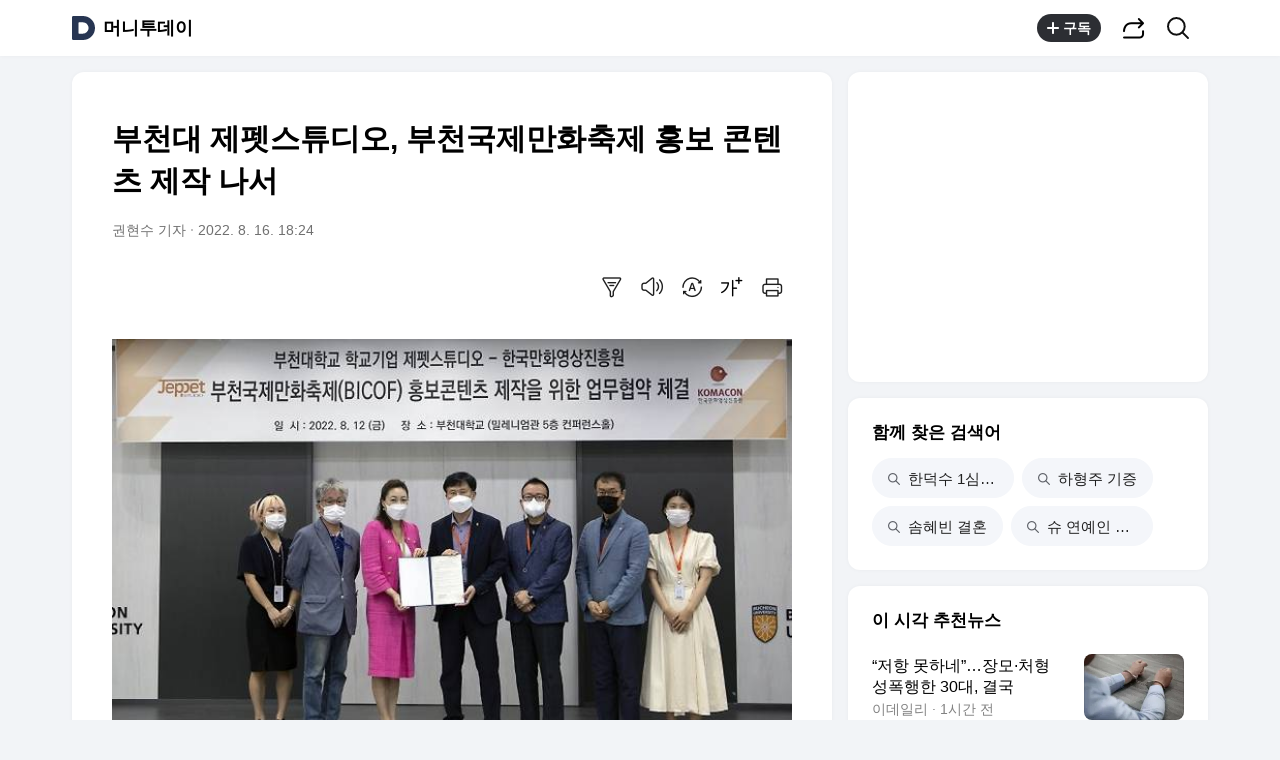

--- FILE ---
content_type: text/css
request_url: https://t1.daumcdn.net/search/statics/common/css/2025/p_simple_suggest.0421015421.css
body_size: 3659
content:
@charset "UTF-8";#daumTotalSearchLayer{--bgSch:#fff;--bgSch-rgb:242,244,247;--baseBackground:#fff;--bgScreen:#f2f4f7;--baseForeground-rgb:0,0,0;--layerBackground:#fff;--fcBasic:rgba(var(--baseForeground-rgb),1);--fcB1:rgba(var(--baseForeground-rgb),0.86);--fcSub:rgba(var(--baseForeground-rgb),0.76);--fcB3:rgba(var(--baseForeground-rgb),0.6);--fcOpt:rgba(var(--baseForeground-rgb),0.44);--colorB1:rgba(var(--baseForeground-rgb),0.16);--colorB2:rgba(var(--baseForeground-rgb),0.1);--colorB3:rgba(var(--baseForeground-rgb),0.06);--colorB4:rgba(var(--baseForeground-rgb),0.04);--colorB5:rgba(var(--baseForeground-rgb),0.02);--colorBt1:rgba(var(--baseForeground-rgb),0.32);--colorSkeleton:#f2f4f7;--dividerColor:#f2f4f7;--baseLink:#004bcc;--colorSubBlue:#4881f7;--baseFontColor:#000;--mgSpace:16px;--mgSpaceDouble:32px;--mgSpaceMinus:-16px;--fixedHeight:114px;--dHeadHeight:84px}#daumTotalSearchLayer .ico_ksg{display:inline-block;overflow:hidden;font-size:1px;line-height:0;color:transparent;text-shadow:none;vertical-align:top;background:url(https://search1.daumcdn.net/search/statics/common/mi/ico/ico_ksg_241218.svg) no-repeat}#daumTotalSearchLayer .d_sch{position:relative}#daumTotalSearchLayer .d_sch .box_searchbar{position:relative;height:52px;box-sizing:border-box;border-radius:26px}#daumTotalSearchLayer .d_sch .inner_searchbar{position:relative;z-index:10;height:52px;padding:0 82px 0 55px;background-color:var(--bgSch);border-radius:26px;box-shadow:0 2px 8px 0 rgba(0,0,0,0.08),0 1px 4px 0 rgba(0,0,0,0.12)}@media(prefers-color-scheme:dark){:root:not(.light) .mobile #daumTotalSearchLayer .d_sch .inner_searchbar{box-shadow:none}}.nate #daumTotalSearchLayer .d_sch .inner_searchbar{box-shadow:none}._search_on #daumTotalSearchLayer .d_sch .inner_searchbar{padding-left:38px}#daumTotalSearchLayer .d_sch .inner_searchbar button{position:absolute;top:0;width:46px;height:52px;box-sizing:border-box}#daumTotalSearchLayer .d_sch .inner_searchbar button svg{margin-right:10px;vertical-align:top}#daumTotalSearchLayer .d_sch .inner_searchbar .btn_ksearch{right:0;color:rgba(var(--baseForeground-rgb),0.64)}#daumTotalSearchLayer .d_sch .inner_searchbar .btn_reset{right:46px;z-index:10;width:36px}#daumTotalSearchLayer .d_sch .inner_searchbar .btn_reset .ico_ksg{width:24px;height:24px;background-position:-24px 0}@media(prefers-color-scheme:dark){:root:not(.light) .mobile #daumTotalSearchLayer .d_sch .inner_searchbar .btn_reset .ico_ksg{background-position:-106px 0}}#daumTotalSearchLayer .d_sch .inner_searchbar:has(.tf_keyword:not(:focus))::after{position:absolute;top:0;right:46px;width:54px;height:52px;background:linear-gradient(to right,rgba(var(--bgSch-rgb),0) 0,var(--bgSch) 28%);content:''}#daumTotalSearchLayer .d_sch .inner_searchbar .btn_mspecial{right:0;border-radius:0 26px 26px 0;background-color:var(--bgSch);color:rgba(var(--baseForeground-rgb),0.64)}#daumTotalSearchLayer .d_sch .inner_searchbar .btn_cancel{display:none;left:0;width:36px;padding:10px 0 10px 12px;border-radius:26px 0 0 26px}#daumTotalSearchLayer .d_sch .inner_searchbar .btn_cancel .ico_ksg{width:24px;height:24px;background-position:0 0;filter:var(--iconInvert)}#daumTotalSearchLayer .d_sch .tf_keyword{display:block;position:relative;height:52px;width:100%;font-size:18px;font-weight:bold;border:0 none;color:var(--fcBasic);background:0;outline:0;white-space:nowrap;box-sizing:border-box;caret-color:#444}#daumTotalSearchLayer .d_sch .tf_keyword::placeholder{color:rgba(0,0,0,0.32)}@media(prefers-color-scheme:dark){:root:not(.light) #daumTotalSearchLayer .d_sch .tf_keyword{caret-color:rgba(var(--baseForeground-rgb),0.8)}:root:not(.light) #daumTotalSearchLayer .d_sch .tf_keyword::placeholder{color:rgba(var(--baseForeground-rgb),0.35)}}#daumTotalSearchLayer .d_sch .tf_keyword::-webkit-search-cancel-button{-webkit-appearance:none}#daumTotalSearchLayer .d_sch .link_service{display:block;position:absolute;left:0;top:0;width:55px;height:52px}#daumTotalSearchLayer .d_sch .link_service img{vertical-align:top}@media(prefers-color-scheme:dark){:root:not(.light) #daumTotalSearchLayer .d_sch .link_service svg,:root:not(.light) #daumTotalSearchLayer .d_sch .link_service path{fill:#e8e8e8;color:#e8e8e8}}._search_on #daumTotalSearchLayer .d_sch .link_service,._search_on #daumTotalSearchLayer .d_sch .btn_mspecial{display:none}._search_on #daumTotalSearchLayer .d_sch .btn_cancel{display:block}#daumTotalSearchLayer .suggest-layer-holder .ico_sgt{display:block;background:url(https://search1.daumcdn.net/search/statics/common/pm/ico_sgt_230818.svg) no-repeat 0 0;filter:var(--iconInvert);font-size:1px;line-height:0;color:transparent}#daumTotalSearchLayer .suggest-layer-holder button{border-radius:0;border:0 none;background-color:transparent;-webkit-appearance:button;cursor:pointer}#daumTotalSearchLayer .suggest-layer-holder .d_sgt{width:100%}#daumTotalSearchLayer .suggest-layer-holder .list_suggest{padding:9px var(--mgSpace)}#daumTotalSearchLayer .suggest-layer-holder .list_suggest li{display:flex;flex-wrap:nowrap;position:relative;width:100%;padding:0 6px 0 0;box-sizing:border-box}#daumTotalSearchLayer .suggest-layer-holder .list_suggest .btn_add,#daumTotalSearchLayer .suggest-layer-holder .list_suggest .btn_delword{overflow:hidden;width:44px;min-width:44px;margin-right:-22px}#daumTotalSearchLayer .suggest-layer-holder .list_suggest .btn_add .ico_sgt,#daumTotalSearchLayer .suggest-layer-holder .list_suggest .btn_delword .ico_sgt{width:14px;height:14px;margin:15px 0 15px 10px;background-position:-70px 0}#daumTotalSearchLayer .suggest-layer-holder .list_suggest .btn_delword .ico_sgt{background-position:-84px 0}#daumTotalSearchLayer .suggest-layer-holder .list_suggest .date_recently{margin-left:10px;font-size:14px;line-height:44px;color:rgba(var(--baseForeground-rgb),0.32);white-space:nowrap}#daumTotalSearchLayer .suggest-layer-holder .sch_offmsg{display:block;margin:0 14px;padding:39px 0 41px;font-size:16px;color:rgba(var(--baseForeground-rgb),0.48);text-align:center}#daumTotalSearchLayer .suggest-layer-holder .link_suggest,#daumTotalSearchLayer .suggest-layer-holder .link_url{display:flex;overflow:hidden;position:relative;height:44px;flex:auto;font-size:16px;line-height:44px;color:var(--fcBasic)}#daumTotalSearchLayer .suggest-layer-holder .list_recently .link_suggest,#daumTotalSearchLayer .suggest-layer-holder .link_suggest.ty_recent{color:var(--fcBasic)}#daumTotalSearchLayer .suggest-layer-holder .list_suggest:not(.list_recently) .link_suggest:has(.emph_keyword),#daumTotalSearchLayer .suggest-layer-holder .list_suggest:not(.list_recently) .link_suggest:has(strong),#daumTotalSearchLayer .suggest-layer-holder .list_suggest:not(.list_recently) .link_url:has(.emph_keyword),#daumTotalSearchLayer .suggest-layer-holder .list_suggest:not(.list_recently) .link_url:has(strong){font-weight:bold;color:var(--fcBasic)}#daumTotalSearchLayer .suggest-layer-holder .txt_query{display:block;display:-webkit-box;overflow:hidden;-webkit-line-clamp:1;-webkit-box-orient:vertical;word-wrap:break-word;word-break:break-all}#daumTotalSearchLayer .suggest-layer-holder .txt_query .emph_keyword,#daumTotalSearchLayer .suggest-layer-holder .txt_query strong{font-weight:normal;color:var(--fcBasic)}#daumTotalSearchLayer .suggest-layer-holder .d_url{position:relative;margin-bottom:-9px;padding:9px var(--mgSpace) 0}#daumTotalSearchLayer .suggest-layer-holder .d_url .link_url{flex-wrap:nowrap;padding-right:6px;color:var(--fcBasic);white-space:nowrap;text-overflow:ellipsis}#daumTotalSearchLayer .suggest-layer-holder .d_url .txt_query{margin-right:auto}#daumTotalSearchLayer .suggest-layer-holder .d_bubble .link_suggest::before{display:block;width:24px;min-width:24px;height:24px;margin:10px 11px 0 3px;background:url(https://search1.daumcdn.net/search/statics/common/pm/coll/ico_trend_230512_v2.svg) 0 0 no-repeat;background-color:transparent !important;filter:unset;border-radius:0}#daumTotalSearchLayer .suggest-layer-holder .link_move{display:block;overflow:hidden;width:69px;min-width:69px;height:30px;line-height:31px;margin:7px 0 0 9px;border-radius:15px;font-size:13px;background-color:var(--bgSch);color:rgba(var(--baseForeground-rgb),0.64);text-align:center}#daumTotalSearchLayer .suggest-layer-holder .txt_subinfo{display:block;display:-webkit-box;overflow:hidden;height:44px;font-weight:normal;font-size:14px;color:rgba(var(--baseForeground-rgb),0.48);line-height:44px;-webkit-line-clamp:1;-webkit-box-orient:vertical;word-wrap:break-word;word-break:break-all}#daumTotalSearchLayer .suggest-layer-holder .txt_subinfo::before{content:'';display:inline-block;width:2px;height:2px;margin:-2px 8px 0;border-radius:2px;background-color:var(--colorB1);vertical-align:middle}#daumTotalSearchLayer .suggest-layer-holder .foot_suggest{position:relative;overflow:hidden;height:49px;margin:0 var(--mgSpace)}#daumTotalSearchLayer .suggest-layer-holder .foot_suggest::before{position:absolute;top:0;left:0;right:0;height:1px;background:rgba(var(--baseForeground-rgb),0.04);content:""}#daumTotalSearchLayer .suggest-layer-holder .foot_suggest:first-child::before{content:none}#daumTotalSearchLayer .suggest-layer-holder .foot_suggest .btn_close{float:right;height:49px;padding:2px 2px 0;text-align:right;font-size:14px;color:rgba(var(--baseForeground-rgb),0.48);box-sizing:border-box}#daumTotalSearchLayer .suggest-layer-holder .foot_suggest .btn_recent{float:left;height:49px;padding:2px 0 0 0;font-size:14px;color:rgba(var(--baseForeground-rgb),0.48);box-sizing:border-box}#daumTotalSearchLayer .suggest-layer-holder .foot_suggest .recent_keyword{float:left}#daumTotalSearchLayer .suggest-layer-holder .foot_suggest .recent_keyword .del_all{float:left}#daumTotalSearchLayer .suggest-layer-holder .foot_suggest .recent_keyword .del_all::before{content:"";float:left;width:2px;height:2px;margin:24px 8px 0;background-color:rgba(0,0,0,0.16);background-color:var(--colorB1);border-radius:50%;vertical-align:top}#daumTotalSearchLayer .suggest-layer-holder .foot_suggest .recent_keyword .del_all .btn_recent{padding-left:0}._search_on #daumTotalSearchLayer .suggest-layer-holder{position:relative;display:block;background-color:var(--baseBackground);border-radius:0 0 16px 16px}@media all and (min-width:640px){.mobile #daumTotalSearchLayer .suggest-layer-holder{box-shadow:0 0 4px #0000000a}.mobile #daumTotalSearchLayer .suggest-layer-holder::after{content:"";position:absolute;top:-3px;height:3px;left:0;right:0;background-color:var(--baseBackground)}}#daumTotalSearchLayer .d_sgttrend{position:relative;margin-top:12px;padding-bottom:8px;border-radius:16px;background-color:var(--baseBackground)}#daumTotalSearchLayer .d_sgttrend .c-header{min-height:49px;padding-top:5px;padding-bottom:3px}#daumTotalSearchLayer .d_sgttrend .c-header .tit{color:#000;color:var(--baseFontColor)}#daumTotalSearchLayer .d_sgttrend .c-header .inner_header::before{content:"";display:block;width:24px;min-width:24px;height:24px;margin:0 6px 0 0;background:url(https://search1.daumcdn.net/search/statics/common/pm/coll/ico_trend_230512_v2.svg) 0 0 no-repeat}#daumTotalSearchLayer .d_sgttrend .c-header .c-btn-layer{margin-top:0;padding:0}#daumTotalSearchLayer .d_sgttrend .c-header .c-layer-tip{margin-top:8px;left:auto;right:4px;width:254px}#daumTotalSearchLayer .d_sgttrend .area_cont{overflow:hidden;margin:0 var(--mgSpace);padding:0;clear:both}#daumTotalSearchLayer .d_sgttrend .area_cont li{float:left;max-width:60%}#daumTotalSearchLayer .d_sgttrend .area_cont .btn_reload{float:left;border:1px solid var(--colorB2);border-radius:50%;height:38px;width:38px;padding:10px 0;margin:0 8px 8px 0}#daumTotalSearchLayer .d_sgttrend .area_cont .btn_reload .ico-pmp{width:16px;height:16px;background-position:-72px -40px;filter:var(--iconInvert,none)}#daumTotalSearchLayer .d_sgttrend .link_trend{overflow:hidden;display:block;height:38px;margin:0 8px 8px 0;padding:0 8px 0 16px;border-radius:20px;line-height:38px;font-size:15px;background:var(--colorSkeleton);color:#000;color:var(--baseFontColor);text-overflow:ellipsis;white-space:nowrap}#daumTotalSearchLayer .d_sgttrend .link_trend::after{content:"";display:inline-block;width:8px;height:1px}#daumTotalSearchLayer .d_sgttrend .link_trend .thumb{float:left;width:26px;height:26px;margin:6px 6px 0 -10px}#daumTotalSearchLayer .d_sgttrend .link_trend img{width:26px;border-radius:50%}.pc #daumTotalSearchLayer .d_sgttrend .c-tooltip{position:static}#daumTotalSearchLayer .d_sgttrend .c-tooltip .c-layer-tip::before{content:none}#daumTotalSearchLayer .d_sgttrend i.i-info{display:inline-block;overflow:hidden;font-size:1px;line-height:0;background:url(//search1.daumcdn.net/search/statics/common/mi/ico/ico_suggest_v4.png) 0 0 no-repeat;background-size:92px 18px;width:18px;height:18px;background-position:0 0;border:0 none;filter:var(--iconInvert,none);color:transparent}#daumTotalSearchLayer .d_sgttrend .c-btn-layer{position:absolute;top:20px;right:20px}#daumTotalSearchLayer .d_sgttrend .c-layer-tip{display:none;position:absolute;top:46px;right:4px;width:254px;padding:15px 44px 16px 16px;border:0 none;border-radius:16px;background-color:#fff;-webkit-box-shadow:0 4px 32px 0 rgba(0,0,0,0.16);-webkit-box-shadow:0 4px 32px 0 var(--colorB1);box-shadow:0 4px 32px 0 rgba(0,0,0,0.16);box-shadow:0 4px 32px 0 var(--colorB1);z-index:99;box-sizing:border-box}@media(prefers-color-scheme:dark){:root:not(.light) .mobile #daumTotalSearchLayer .d_sgttrend .c-layer-tip{background-color:#2c2e33;box-shadow:0 4px 32px 0 rgba(0,0,0,0.32)}}#daumTotalSearchLayer .d_sgttrend .c-layer-tip::after{content:"";position:absolute;top:-8px;right:13px;width:24px;height:8px;display:inline-block;overflow:hidden;font-size:1px;line-height:0;background:url(//search1.daumcdn.net/search/statics/common/mi/ico/ico_suggest_v4.png) 0 0 no-repeat;background-size:92px 18px;background-position:-68px 0}@media(prefers-color-scheme:dark){:root:not(.light) .mobile #daumTotalSearchLayer .d_sgttrend .c-layer-tip::after{background-position:-68px -8px}}#daumTotalSearchLayer .d_sgttrend .c-layer-tip .txt_info a{display:flex;font-size:15px;line-height:1.2;color:#4881f7;color:var(--colorSubBlue)}#daumTotalSearchLayer .d_sgttrend .c-layer-tip .txt_info a::after{content:"";display:inline-block;overflow:hidden;font-size:1px;line-height:0;background:url(//search1.daumcdn.net/search/statics/common/mi/ico/ico_suggest_v4.png) 0 0 no-repeat;background-size:92px 18px;width:16px;height:16px;margin:1px 0 0 2px;background-position:-36px 0;vertical-align:top}@media(prefers-color-scheme:dark){:root:not(.light) .mobile #daumTotalSearchLayer .d_sgttrend .c-layer-tip .txt_info a::after{background-position:-52px 0}}#daumTotalSearchLayer .d_sgttrend .c-layer-tip .tit_item{overflow:hidden;position:absolute;width:0;height:0;margin-bottom:0;line-height:0;text-indent:-9999px}#daumTotalSearchLayer .d_sgttrend .c-layer-tip .main_area{display:block}#daumTotalSearchLayer .d_sgttrend .c-layer-tip .main_area .txt_info{display:block;color:var(--fcBasic);font-size:15px;line-height:1.28}#daumTotalSearchLayer .d_sgttrend .c-layer-tip .btn_close{overflow:hidden;position:absolute;top:0;right:0;padding:15px 16px 10px 10px;line-height:0}#daumTotalSearchLayer .d_sgttrend .c-layer-tip .btn_close .ico-pmp{display:inline-block;overflow:hidden;font-size:1px;line-height:0;background:url(//search1.daumcdn.net/search/statics/common/mi/ico/ico_suggest_v4.png) 0 0 no-repeat;background-size:92px 18px;width:16px;height:16px;background-position:-19px 0;filter:var(--iconInvert,none);scale:none;opacity:1}.pc #daumTotalSearchLayer .d_sgttrend .c-layer-tip .btn_close:hover .ico-pmp{opacity:1}#daumTotalSearchLayer .d_sgttrend .c-layer-tip .sub_area{margin-top:8px;padding:0;border:0 none}@media all and (min-width:640px){.mobile #daumTotalSearchLayer .d_sgttrend{margin-top:16px;box-shadow:0 0 4px 0 var(--colorB4)}}@media(prefers-color-scheme:dark){:root:not(.light) .mobile #daumTotalSearchLayer .d_sgttrend{box-shadow:0 0 4px 0 rgba(0,0,0,0.24)}}.mobile ._search_on #daumTotalSearchLayer::before,.mobile._search_on #daumTotalSearchLayer::before{content:"";position:fixed;top:0;left:0;right:0;height:calc(var(--dHeadHeight) - 8px);background-color:var(--baseBackground)}.mobile ._search_on #daumTotalSearchLayer .d_sch .fld_total,.mobile._search_on #daumTotalSearchLayer .d_sch .fld_total{position:fixed;top:0;left:0;right:0;z-index:100;padding-bottom:4px;box-sizing:border-box}.mobile ._search_on #daumTotalSearchLayer .d_sch .fld_total::after,.mobile._search_on #daumTotalSearchLayer .d_sch .fld_total::after{content:"";position:absolute;left:0;right:0;bottom:-4px;height:6px;background-color:var(--baseBackground)}@media all and (min-width:640px){.mobile ._search_on #daumTotalSearchLayer .d_sch .fld_total,.mobile._search_on #daumTotalSearchLayer .d_sch .fld_total{max-width:var(--moWidth);margin-left:auto;margin-right:auto;border-radius:20px 20px 0 0;box-shadow:0 0 4px #0000000a}}.mobile ._search_on #daumTotalSearchLayer .d_sch .box_suggest::before,.mobile._search_on #daumTotalSearchLayer .d_sch .box_suggest::before{content:'';display:block;overflow:hidden;height:calc(var(--dHeadHeight) - 16px)}#daumTotalSearchLayer a,#daumTotalSearchLayer a:hover{text-decoration:none}#daumTotalSearchLayer .screen_out{display:block;overflow:hidden;position:absolute;left:-9999px;width:1px;height:1px;font-size:0;line-height:0;text-indent:-9999px}#daumTotalSearchLayer .hide{display:none}#daumTotalSearchLayer .d_sch .inner_searchbar .btn_ksearch{display:block}#daumTotalSearchLayer .link_service{display:none}#daumTotalSearchLayer .suggest-layer-holder{width:100%}#daumTotalSearchLayer .d_sgttrend .ico-pmp{display:inline-block;overflow:hidden;font-size:1px;line-height:0;color:transparent;text-shadow:none;vertical-align:top;background:url(https://search1.daumcdn.net/search/statics/common/pm/ico_pmp_250221.svg) no-repeat}#daumTotalSearchLayer .d_sgttrend .c-header{position:relative;display:flex;justify-content:space-between;padding-left:16px;padding-left:var(--mgSpace);line-height:1.5;height:49px;height:max-content;align-items:center}#daumTotalSearchLayer .d_sgttrend .c-header .area_other{display:inline-flex;align-items:center}#daumTotalSearchLayer .d_sgttrend .c-header .area_other .layer_tip.ty_alarm.tip_on{top:0;margin-top:50px}.pc #daumTotalSearchLayer .d_sgttrend .c-header .area_other .layer_tip{display:none}#daumTotalSearchLayer .d_sgttrend .c-header .area_other .c-comp-sort{padding-right:0}#daumTotalSearchLayer .d_sgttrend .c-header .inner_header{position:static;display:flex;margin:5px 0}#daumTotalSearchLayer .d_sgttrend .c-header .tit{float:left;font-size:17px}#daumTotalSearchLayer .d_sgttrend .c-header .tit .tit_sub{margin:0 0 0 4px;font-weight:normal}#daumTotalSearchLayer .d_sgttrend .c-header .tit_sub{display:inline-block;margin:0 0 4px;font-size:17px;color:rgba(0,0,0,0.44);color:var(--fcOpt)}#daumTotalSearchLayer .d_sgttrend .c-header .ico_beta{overflow:hidden;display:inline-block;width:32px;height:12px;margin:-3px 0 0 6px;font-size:1px;line-height:0;color:transparent;background:url(//search1.daumcdn.net/search/statics/common/pm/ico_beta_241212.svg) no-repeat;background-size:contain;vertical-align:middle;filter:var(--iconInvert,none)}#daumTotalSearchLayer .d_sgttrend .c-header .c-btn-layer{position:absolute;top:20px;right:20px}#daumTotalSearchLayer .d_sgttrend .c-header .c-btn-layer .i-info{vertical-align:top}#daumTotalSearchLayer .d_sgttrend .c-header.c-notit{overflow:hidden;text-indent:-9999px;font-size:0;line-height:0;min-height:0;margin:0;padding:0}#daumTotalSearchLayer .d_sgttrend .c-header.c-notit .area_tit{padding:0}#daumTotalSearchLayer .d_sgttrend .c-header.c-notit .tit{padding:0;font-size:0;line-height:0}#daumTotalSearchLayer .c-layer-tip .main_area{display:block}.pc #daumTotalSearchLayer .c-layer-tip .btn_close:hover .ico-pmp{opacity:1}#daumTotalSearchLayer .c-layer-tip.tip_on{display:inline-block;animation:effect-layer .2s}@keyframes effect-layer{from{transform:scale(0.9);opacity:.6}to{transform:scale(1);opacity:1}}.c-header #daumTotalSearchLayer .c-tooltip{float:left}#daumTotalSearchLayer .c-tooltip .sub_area{display:block}.sch_ab #daumTotalSearchLayer .d_sch .inner_searchbar{background-color:#fff;box-shadow:0 2px 12px 0 rgba(0,0,0,0.08),0 1px 6px 0 rgba(0,0,0,0.12)}@media(prefers-color-scheme:dark){:root:not(.light) .mobile .sch_ab #daumTotalSearchLayer .d_sch .inner_searchbar{background-color:var(--bgSch);box-shadow:none}}.sch_ab #daumTotalSearchLayer .d_sch .inner_searchbar .btn_mspecial{background-color:#fff}@media(prefers-color-scheme:dark){:root:not(.light) .mobile .sch_ab #daumTotalSearchLayer .d_sch .inner_searchbar .btn_mspecial{background-color:var(--bgSch)}}.sch_ab #daumTotalSearchLayer .d_sch .inner_searchbar:has(.tf_keyword:not(:focus))::after{background:linear-gradient(to right,rgba(var(--bgSch-rgb),0) 0,#fff 28%)}@media(prefers-color-scheme:dark){:root:not(.light) .mobile .sch_ab #daumTotalSearchLayer .d_sch .inner_searchbar:has(.tf_keyword:not(:focus))::after{background:linear-gradient(to right,rgba(var(--bgSch-rgb),0) 0,var(--bgSch) 28%)}}#daumTotalSearchLayer{width:362px;position:absolute;top:-28px;right:0}#daumTotalSearchLayer .ico_ksg{background-image:url(https://search1.daumcdn.net/search/statics/common/pi/ico_sgt_simple_240618.png);background-size:24px 24px}#daumTotalSearchLayer .suggest-layer-holder{position:relative;z-index:2;width:auto;margin:0 12px}#daumTotalSearchLayer .suggest-layer-holder::before{padding:0;margin:0 20px 0 12px;content:'';display:block;margin:0 8px;border-top:1px solid rgba(0,0,0,0.04);border-top:1px solid var(--colorB4)}#daumTotalSearchLayer .suggest-layer-holder .list_suggest{padding:12px 0}#daumTotalSearchLayer .suggest-layer-holder .list_suggest li{padding:0 8px}#daumTotalSearchLayer .suggest-layer-holder .d_url{margin:12px 0 -12px;padding:0}#daumTotalSearchLayer .suggest-layer-holder .d_url .link_url{padding:0 8px}#daumTotalSearchLayer .suggest-layer-holder .list_suggest li.on,#daumTotalSearchLayer .suggest-layer-holder .d_url.on{background-color:rgba(0,0,0,0.04);border-radius:8px}#daumTotalSearchLayer .suggest-layer-holder .d_url .link_url,#daumTotalSearchLayer .suggest-layer-holder .link_suggest{height:36px;line-height:36px;font-size:16px}#daumTotalSearchLayer .suggest-layer-holder .link_move,#daumTotalSearchLayer .suggest-layer-holder .btn_add{display:none}#daumTotalSearchLayer .suggest-layer-holder .txt_query{height:auto}#daumTotalSearchLayer .d_sch{margin:0;box-shadow:0 4px 32px 0 rgba(0,0,0,0.16);background-color:#fff;border-radius:16px}#daumTotalSearchLayer .d_sch .box_searchbar{height:56px;border-radius:16px;background:0}#daumTotalSearchLayer .d_sch .box_searchbar::before{content:none}#daumTotalSearchLayer .d_sch .box_searchbar .inner_searchbar{height:56px;padding:0 82px 0 18px;border-radius:16px;background:#fff;box-shadow:none}#daumTotalSearchLayer .d_sch .box_searchbar .inner_searchbar button svg{margin-right:18px}#daumTotalSearchLayer .d_sch .box_searchbar .inner_searchbar::before,#daumTotalSearchLayer .d_sch .box_searchbar .inner_searchbar::after{content:none !important}#daumTotalSearchLayer .d_sch .box_searchbar .tf_keyword{height:56px;width:250px}#daumTotalSearchLayer .d_sch .box_searchbar .btn_ksearch{height:56px;width:42px}#daumTotalSearchLayer .d_sch .box_searchbar .btn_reset{right:38px;height:56px;width:20px;padding:0;margin:0 20px 0 12px;box-sizing:content-box;background:transparent !important}#daumTotalSearchLayer .d_sch .box_searchbar .btn_reset .ico_ksg{background-position:0 0 !important}#daumTotalSearchLayer .box_suggest{position:relative;z-index:110;clear:both}#daumTotalSearchLayer .d_sgttrend{margin:0}#daumTotalSearchLayer .d_sgttrend::before{display:none}#daumTotalSearchLayer .d_sgttrend .c-header{padding-left:20px;min-height:51px}#daumTotalSearchLayer .d_sgttrend .c-header .c-btn-layer{top:17px}#daumTotalSearchLayer .d_sgttrend .c-header .c-layer-tip{width:288px;height:134px;height:max-content;margin-top:7px;top:36px;right:20px}#daumTotalSearchLayer .d_sgttrend .c-header .c-layer-tip::after{content:none}#daumTotalSearchLayer .d_sgttrend .area_cont{margin:0 20px}#daumTotalSearchLayer .d_sgttrend .area_cont .btn_reload{margin:0 6px 6px 0;padding:9px 0}#daumTotalSearchLayer .d_sgttrend .c-header .area_other .layer_tip{display:none}#daumTotalSearchLayer .d_sgttrend .c-layer-tip .btn_close:hover .ico-pmp{opacity:1}